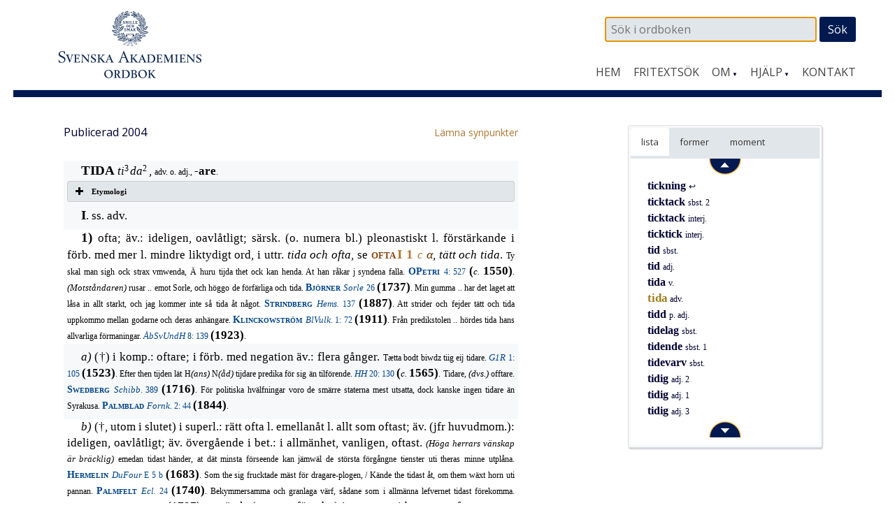

--- FILE ---
content_type: text/html; charset=UTF-8
request_url: https://www.saob.se/artikel/?unik=T_0915-0193.5l14
body_size: 12104
content:

<!DOCTYPE html>
<!--[if IE 7]>
<html class="ie ie7" lang="sv-SE">
<![endif]-->
<!--[if IE 8]>
<html class="ie ie8" lang="sv-SE">
<![endif]-->
<!--[if !(IE 7) & !(IE 8)]><!-->
<html lang="sv-SE">
<!--<![endif]-->
<head>
<meta charset="UTF-8" />
<meta name="viewport" content="width=device-width, initial-scale=1">
<link rel="profile" href="http://gmpg.org/xfn/11" />
<!-- title =  -->

<title>tida | SAOB</title>
<link rel='dns-prefetch' href='//fonts.googleapis.com' />
<link rel='stylesheet' id='modal-css'  href='https://www.saob.se/source/modal.css' type='text/css' media='all' />
<link rel='stylesheet' id='sbi_styles-css'  href='https://www.saob.se/wp-content/plugins/instagram-feed/css/sbi-styles.min.css?ver=6.6.1' type='text/css' media='all' />
<link rel='stylesheet' id='parent-style-css'  href='https://www.saob.se/wp-content/themes/spacious-pro/style.css?ver=4.9.8' type='text/css' media='all' />
<link rel='stylesheet' id='spacious_style-css'  href='https://www.saob.se/wp-content/themes/ordbok/style.css?ver=4.9.8' type='text/css' media='all' />
<link rel='stylesheet' id='spacious-genericons-css'  href='https://www.saob.se/wp-content/themes/spacious-pro/genericons/genericons.css?ver=3.3.1' type='text/css' media='all' />
<link rel='stylesheet' id='spacious_googlefonts-css'  href='//fonts.googleapis.com/css?family=Open+Sans&#038;ver=4.9.8' type='text/css' media='all' />
<link rel='stylesheet' id='tablepress-default-css'  href='https://www.saob.se/wp-content/plugins/tablepress/css/default.min.css?ver=1.8' type='text/css' media='all' />
<script type='text/javascript' src='https://www.saob.se/wp-includes/js/jquery/jquery.js?ver=1.12.4'></script>
<script type='text/javascript' src='https://www.saob.se/wp-includes/js/jquery/jquery-migrate.min.js?ver=1.4.1'></script>
<script type='text/javascript' src='https://www.saob.se/source/jquery.modal.min.js'></script>
<script type='text/javascript' src='https://www.saob.se/wp-content/themes/spacious-pro/js/spacious-custom.js?ver=4.9.8'></script>
<link rel='https://api.w.org/' href='https://www.saob.se/wp-json/' />
<link rel="EditURI" type="application/rsd+xml" title="RSD" href="https://www.saob.se/xmlrpc.php?rsd" />
<meta name="generator" content="WordPress 4.9.8" />
<link rel="alternate" type="application/json+oembed" href="https://www.saob.se/wp-json/oembed/1.0/embed?url=https%3A%2F%2Fwww.saob.se%2Fartikel%2F" />
<link rel="alternate" type="text/xml+oembed" href="https://www.saob.se/wp-json/oembed/1.0/embed?url=https%3A%2F%2Fwww.saob.se%2Fartikel%2F&#038;format=xml" />
<link rel="shortcut icon" href="https://www.saob.se/wp-content/uploads/2015/09/favicon.ico" type="image/x-icon" />		<style type="text/css"> blockquote { border-left: 3px solid #001a50; }
			.spacious-button, input[type="reset"], input[type="button"], input[type="submit"], button { background-color: #001a50; }
			.previous a:hover, .next a:hover { 	color: #001a50; }
			a { color: #001a50; }
			#site-title a:hover { color: #001a50; }
			.main-navigation ul li.current_page_item a, .main-navigation ul li:hover > a { color: #001a50; }
			.main-navigation ul li ul { border-top: 1px solid #001a50; }
			.main-navigation ul li ul li a:hover, .main-navigation ul li ul li:hover > a, .main-navigation ul li.current-menu-item ul li a:hover { color: #001a50; }
			.site-header .menu-toggle:hover { background: #001a50; }
			.main-small-navigation li:hover { background: #001a50; }
			.main-small-navigation ul > .current_page_item, .main-small-navigation ul > .current-menu-item { background: #001a50; }
			.main-navigation a:hover, .main-navigation ul li.current-menu-item a, .main-navigation ul li.current_page_ancestor a, .main-navigation ul li.current-menu-ancestor a, .main-navigation ul li.current_page_item a, .main-navigation ul li:hover > a  { color: #001a50; }
			.small-menu a:hover, .small-menu ul li.current-menu-item a, .small-menu ul li.current_page_ancestor a, .small-menu ul li.current-menu-ancestor a, .small-menu ul li.current_page_item a, .small-menu ul li:hover > a { color: #001a50; }
			#featured-slider .slider-read-more-button { background-color: #001a50; }
			#controllers a:hover, #controllers a.active { background-color: #001a50; color: #001a50; }
			.breadcrumb a:hover { color: #001a50; }
			.tg-one-half .widget-title a:hover, .tg-one-third .widget-title a:hover, .tg-one-fourth .widget-title a:hover { color: #001a50; }
			.pagination span { background-color: #001a50; }
			.pagination a span:hover { color: #001a50; border-color: #001a50; }
			.widget_testimonial .testimonial-post { border-color: #001a50 #EAEAEA #EAEAEA #EAEAEA; }
			.call-to-action-content-wrapper { border-color: #EAEAEA #EAEAEA #EAEAEA #001a50; }
			.call-to-action-button { background-color: #001a50; }
			#content .comments-area a.comment-permalink:hover { color: #001a50; }
			.comments-area .comment-author-link a:hover { color: #001a50; }
			.comments-area .comment-author-link span { background-color: #001a50; }
			.comment .comment-reply-link:hover { color: #001a50; }
			.nav-previous a:hover, .nav-next a:hover { color: #001a50; }
			#wp-calendar #today { color: #001a50; }
			.widget-title span { border-bottom: 2px solid #001a50; }
			.footer-widgets-area a:hover { color: #001a50 !important; }
			.footer-socket-wrapper .copyright a:hover { color: #001a50; }
			a#back-top:before { background-color: #001a50; }
			.read-more, .more-link { color: #001a50; }
			.post .entry-title a:hover, .page .entry-title a:hover { color: #001a50; }
			.entry-meta .read-more-link { background-color: #001a50; }
			.entry-meta a:hover, .type-page .entry-meta a:hover { color: #001a50; }
			.single #content .tags a:hover { color: #001a50; }
			.widget_testimonial .testimonial-icon:before { color: #001a50; }
			a#scroll-up { background-color: #001a50; }
			#search-form span { background-color: #001a50; }
			.widget_featured_posts .tg-one-half .entry-title a:hover { color: #001a50; }
			.woocommerce a.button, .woocommerce button.button, .woocommerce input.button, .woocommerce #respond input#submit, .woocommerce #content input.button, .woocommerce-page a.button, .woocommerce-page button.button, .woocommerce-page input.button, .woocommerce-page #respond input#submit, .woocommerce-page #content input.button { background-color: #001a50; }
			.woocommerce a.button:hover,.woocommerce button.button:hover,.woocommerce input.button:hover,.woocommerce #respond input#submit:hover,.woocommerce #content input.button:hover,.woocommerce-page a.button:hover,.woocommerce-page button.button:hover,.woocommerce-page input.button:hover,.woocommerce-page #respond input#submit:hover,.woocommerce-page #content input.button:hover { background-color: #001a50; }
			#content .wp-pagenavi .current, #content .wp-pagenavi a:hover { background-color: #001a50; } #site-title a { font-family: "Open Sans"; } #site-description { font-family: "Open Sans"; } .main-navigation li, .small-menu li { font-family: "Open Sans"; } h1, h2, h3, h4, h5, h6 { font-family: "Open Sans"; } body, button, input, select, textarea, p, .entry-meta, .read-more, .more-link, .widget_testimonial .testimonial-author, #featured-slider .slider-read-more-button { font-family: "Open Sans"; } .main-navigation ul li ul li a, .main-navigation ul li ul li a, .main-navigation ul li.current-menu-item ul li a, .main-navigation ul li ul li.current-menu-item a, .main-navigation ul li.current_page_ancestor ul li a, .main-navigation ul li.current-menu-ancestor ul li a, .main-navigation ul li.current_page_item ul li a { font-size: 14px; } #header-meta { background-color: #ffffff; } .entry-meta a, .type-page .entry-meta a { color: #999999; } .footer-widgets-wrapper { background-color: #ffffff; } .footer-socket-wrapper .copyright, .footer-socket-wrapper .copyright a { color: #ffffff; } #colophon .small-menu a { color: #e0e0e0; } .footer-socket-wrapper { background-color: #001a50; }</style>
				<style type="text/css">#colophon .small-menu a {
    color: #FFFFFF;
}
.home .more-link {
    color: rgb(174,120,52);
    font-size: 16px;
    /* font-weight: 700; */
}
/* Rubriker i högerpanelen */
.widget-title span {
    border: none;
}
/* Länkar på vanliga sidor. */
.page #primary a {
    color: rgb(174,120,52);
    /* font-weight: 700; */
}
#primary table a small {
/*    color: rgb(174,120,52); */
    font-size: 14px;
    font-weight: 400;
}
.page #primary a:hover {
    text-decoration: underline;
}
.footer-socket-wrapper .copyright a:hover {
    color: #e1e1e1;
}</style>
			<style type="text/css">
			#site-title a {
			color: #333366;
		}
		#site-description {
			color: #333366;
		}
		</style>
	<style type="text/css" id="custom-background-css">
body.custom-background { background-color: #ffffff; }
</style>
<meta name="keywords" content="tida,SAOB" />
<meta name="description" content="tida - SAOB" />
<link href="https://www.saob.se/wp-content/themes/ordbok/cust-meny.css" rel="stylesheet" type="text/css" />
		<style type="text/css" id="wp-custom-css">
			.rawcontent > div.secd {
	padding-left: 12px;
  border-left: 10px solid;
	/*border-color: #e0e0eb;*/
	border-color: #e0e0f0;
}
.hanv .LitenRubrik,
.hanv .Formstil {
	color: saddlebrown;
}
/* Formulär, ge enkel style. */
.wpforms-container {
	border: #e0e0e0 solid 2px;
	margin-top: 20px;
	/*background: #DBDAD5;*/
	font-weight: 400;
}
@media screen and (min-width: 400px) {
	.wpforms-container {
		padding: 20px 10px 50px 10px;
	}
}
.wpforms-container .wpforms-field-label {
    font-weight: 400 !important;
}
.wpforms-field input, .wpforms-field textarea {
	border: darkslategray solid 1px;
}
.wpforms-submit {
    color: white;
    background-color: #001A50;
    border: 1px solid #001a50;
    width: 100px;
		padding: 4px;
}
.wpforms-container .wpforms-required-label {
    color: #402010 !important;
}		</style>
	
<!-- Matomo -->
<script type="text/javascript">
 var _paq = window._paq = window._paq || [];
 /* tracker methods like "setCustomDimension" should be called before "trackPageView" */
 _paq.push(['trackPageView']);
 _paq.push(['enableLinkTracking']);
 (function() {
 var u="//statistik.svenskaakademien.se/";
 _paq.push(['setTrackerUrl', u+'matomo.php']);
 _paq.push(['setSiteId', '1']);
 var d=document, g=d.createElement('script'), s=d.getElementsByTagName('script')[0];
 g.type='text/javascript'; g.async=true; g.src=u+'matomo.js'; s.parentNode.insertBefore(g,s);
 })();
</script>
<!-- End Matomo Code -->

</head>

<body class="page-template page-template-page-templates page-template-contact page-template-page-templatescontact-php page page-id-10 custom-background ">
<div id="page" class="hfeed site">
		<header id="masthead" class="site-header clearfix">

					<div id="header-meta" class="clearfix">
				<div class="inner-wrap">
										<nav class="small-menu" class="clearfix">
							    			</nav>
				</div>
			</div>
				
		
		<div id="header-text-nav-container">
			<div class="inner-wrap">
				
				<div id="header-text-nav-wrap" class="clearfix">
					<div id="header-left-section">
													<div id="header-logo-image">
								<a href="https://www.saob.se/" title="SAOB" rel="home"><img src="https://www.saob.se/wp-content/uploads/2017/01/svord7.png" alt="SAOB" width="258" height="100"></a>
							</div><!-- #header-logo-image -->
											</div><!-- #header-left-section -->
					<div id="header-right-section">
														
						<div id="header-right-sidebar" class="clearfix">
						<aside id="search-2" class="widget widget_search"><form action="https://www.saob.se/artikel/" role="search" method="get" id="seekform" class="seekform" name="ssearch">
    <div class="seekbox">
      <input type="text" value="" name="seek" id="seeker" placeholder=" Sök i ordboken"/>
      <input type="submit" id="seeksubmit" value="Sök" />
      <input type="hidden" name="pz" value="1">
    </div>
</form><!-- .searchform --></aside>		
						</div>
												<nav id="site-navigation" class="main-navigation" role="navigation">
							<h1 class="menu-toggle">Meny</h1>
							<div class="menu-huvudmeny-container"><ul id="menu-huvudmeny" class="menu"><li id="menu-item-152" class="menu-item menu-item-type-post_type menu-item-object-page menu-item-home menu-item-152"><a href="https://www.saob.se/">Hem</a></li>
<li id="menu-item-145" class="menu-item menu-item-type-post_type menu-item-object-page menu-item-145"><a href="https://www.saob.se/fritextsok/">Fritextsök</a></li>
<li id="menu-item-217" class="menu-item menu-item-type-custom menu-item-object-custom menu-item-has-children menu-item-217"><a href="#">Om</a>
<ul class="sub-menu">
	<li id="menu-item-139" class="menu-item menu-item-type-post_type menu-item-object-page menu-item-139"><a href="https://www.saob.se/om/">Om ordboken</a></li>
	<li id="menu-item-140" class="menu-item menu-item-type-post_type menu-item-object-page menu-item-140"><a href="https://www.saob.se/om/redaktionen/">Redaktionen</a></li>
	<li id="menu-item-257" class="menu-item menu-item-type-post_type menu-item-object-page menu-item-257"><a href="https://www.saob.se/om/om-webbplatsen/">Om webbplatsen</a></li>
	<li id="menu-item-142" class="menu-item menu-item-type-post_type menu-item-object-page menu-item-142"><a href="https://www.saob.se/om/historik/">Historik</a></li>
	<li id="menu-item-151" class="menu-item menu-item-type-post_type menu-item-object-page menu-item-151"><a href="https://www.saob.se/om/saob-ar-inte-saol/">SAOB är inte SAOL</a></li>
	<li id="menu-item-1249" class="menu-item menu-item-type-custom menu-item-object-custom menu-item-1249"><a target="_blank" href="https://saob.bokorder.se/sv-SE/Shop/Buyall">Köp SAOB</a></li>
</ul>
</li>
<li id="menu-item-218" class="menu-item menu-item-type-custom menu-item-object-custom menu-item-has-children menu-item-218"><a href="#">Hjälp</a>
<ul class="sub-menu">
	<li id="menu-item-148" class="menu-item menu-item-type-post_type menu-item-object-page menu-item-148"><a href="https://www.saob.se/hjalp/uppbyggnad/">Att läsa ordboken</a></li>
	<li id="menu-item-1351" class="menu-item menu-item-type-post_type menu-item-object-page menu-item-1351"><a href="https://www.saob.se/hjalp/uttal/">Uttal</a></li>
	<li id="menu-item-146" class="menu-item menu-item-type-post_type menu-item-object-page menu-item-146"><a href="https://www.saob.se/hjalp/">Sökhjälp</a></li>
	<li id="menu-item-149" class="menu-item menu-item-type-post_type menu-item-object-page menu-item-149"><a href="https://www.saob.se/hjalp/faq/">Vanliga frågor</a></li>
	<li id="menu-item-1107" class="menu-item menu-item-type-post_type menu-item-object-page menu-item-1107"><a href="https://www.saob.se/hjalp/forkortning/">Förkortningar</a></li>
	<li id="menu-item-1477" class="menu-item menu-item-type-post_type menu-item-object-page menu-item-1477"><a href="https://www.saob.se/hjalp/kallforteckningen-som-pdf/">Källförteckning</a></li>
</ul>
</li>
<li id="menu-item-173" class="menu-item menu-item-type-post_type menu-item-object-page menu-item-173"><a href="https://www.saob.se/kontakt/">Kontakt</a></li>
</ul></div>						</nav>					
			    	</div><!-- #header-right-section --> 
			    	
			   </div><!-- #header-text-nav-wrap -->
			</div><!-- .inner-wrap -->
		</div><!-- #header-text-nav-container -->

		
			</header>
			<div id="main" class="clearfix">
		<div class="inner-wrap">
		
	<div id="primary">
		<div id="content" class="clearfix">
			
				
<article id="post-10" class="post-10 page type-page status-publish hentry">
		<div class="entry-content clearfix">
		<table style="width: 100%; border: 0px none;"><tr><td style="border: 0px none; padding-left: 0px;"><small>Publicerad 2004</small>
</td><td style="border: 0px none; text-align: right; padding-right: 0px;"> &nbsp; <a target="_blank" style="text-align: right;" href="/synpunkter/?bug=tida adv.&amp;unik=T_0915-0193.5l14&amp;spalt=T1055"><small>L&auml;mna synpunkter</small></a></td></tr></table>
<div class="rawcontent">
<div class="jamn">
<span class="StorRubrik indent">TIDA </span><span class="StorKursiv">ti</span><span class="upphojd">3</span><span class="StorKursiv">da</span><span class="upphojd">2</span><span class="StorAntikva">, </span><span class="LitenAntikva">adv. o. adj., </span><span class="Formstil">-are</span><span class="LitenAntikva">.</span></div>
<div class="su-accordion">
<div class="su-spoiler su-spoiler-style-fancy su-spoiler-icon-plus su-spoiler-closed">
<div class="su-spoiler-title">
<span class="su-spoiler-icon"> </span>Etymologi</div>
<div class="su-spoiler-content su-clearfix">
<div>
<span class="StorAntikva">[</span><span class="LitenAntikva">fsv. </span><span class="LitenKursiv">tidha</span><span class="LitenAntikva">, adv., ofta, sv. dial. </span><span class="LitenKursiv">tida</span><span class="LitenAntikva">; till </span><a class="hanv" href="/artikel/?unik=T_0915-0191.iz2k" title="TID, adj."><span class="LitenRubrik">TID</span><span class="StorAntikva">, </span><span class="LitenAntikva">adj.</span></a><span class="StorAntikva">]</span></div>
</div>
</div>
</div>
<div class="jamn">
<span class="StorRubrik indent" id="M_T915_165664">I</span><span class="StorAntikva">. ss. adv.</span></div>
<div class="udda">
<span class="StorRubrik indent" id="M_T915_165672">1) </span><span class="StorAntikva">ofta; äv.: ideligen, oavlåtligt; särsk. (o. numera bl.) pleonastiskt l. förstärkande i förb. med mer l. mindre liktydigt ord, i uttr. </span><span class="StorKursiv">tida och ofta</span><span class="StorAntikva">, se </span><a class="hanv" href="/artikel/?unik=O_0283-0075.K3N3#M_O283_61434" title="OFTA I 1 c α"><span class="LitenRubrik">OFTA </span><span class="StorRubrik">I 1 </span><span class="StorKursiv">c </span><span class="StorGrekiska">&#x3b1;</span></a><span class="StorAntikva">, </span><span class="StorKursiv">tätt och tida</span><span class="StorAntikva">. </span><span class="LitenAntikva">Ty skal man sigh ock strax vmwenda, Ä huru tijda thet ock kan henda. At han råkar j syndena falla. </span><a class="slink" href="/source/mr.php?id=12669" rel="modal:open" title="Petri — Samlade skrifter. Under red. af Bengt Hesselman. 1–4."><span class="Forfattarstil">OPetri </span><span class="LitenAntikva">4: 527</span></a><span class="LitenAntikva"> </span><span class="Formstil">(</span><span class="LitenKursiv">c. </span><span class="Formstil">1550)</span><span class="LitenAntikva">. </span><span class="LitenKursiv">(Motståndaren) </span><span class="LitenAntikva">rusar .. emot Sorle, och höggo de förfärliga och tida. </span><a class="slink" href="/source/mr.php?id=20469" rel="modal:open" title="Björner — Sagan af Sorle den Starka. (Nordiska kämpa dater 10.)"><span class="Forfattarstil">Björner </span><span class="LitenKursiv">Sorle </span><span class="LitenAntikva">26</span></a><span class="LitenAntikva"> </span><span class="Formstil">(1737)</span><span class="LitenAntikva">. Min gumma .. har det laget att låsa in allt starkt, och jag kommer inte så tida åt något. </span><a class="slink" href="/source/mr.php?id=8471" rel="modal:open" title="Strindberg — Hemsöborna."><span class="Forfattarstil">Strindberg </span><span class="LitenKursiv">Hems. </span><span class="LitenAntikva">137</span></a><span class="LitenAntikva"> </span><span class="Formstil">(1887)</span><span class="LitenAntikva">. Att strider och fejder tätt och tida uppkommo mellan godarne och deras anhängare. </span><a class="slink" href="/source/mr.php?id=12023" rel="modal:open" title="Klinckowström — Bland vulkaner och fågelberg. Reseminnen från Island oc..."><span class="Forfattarstil">Klinckowström </span><span class="LitenKursiv">BlVulk</span><span class="LitenAntikva">. 1: 72</span></a><span class="LitenAntikva"> </span><span class="Formstil">(1911)</span><span class="LitenAntikva">. Från predikstolen .. hördes tida hans allvarliga förmaningar. </span><a class="slink" href="/source/mr.php?id=14032" rel="modal:open" title="Årsböcker i svensk undervisningshistoria. 1 ff."><span class="LitenKursiv">ÅbSvUndH </span><span class="LitenAntikva">8: 139</span></a><span class="LitenAntikva"> </span><span class="Formstil">(1923)</span><span class="LitenAntikva">.</span></div>
<div class="jamn">
<span class="StorKursiv indent" id="M_T915_165936">a) </span><span class="StorAntikva">(&#x2020;) i komp.: oftare; i förb. med negation äv.: flera gånger. </span><span class="LitenAntikva">T&#xe6;tta bodt biwdz tiig eij tidare. </span><a class="slink" href="/source/mr.php?id=6380" rel="modal:open" title="Konung Gustaf den förstes registratur. Utg. af Riksarki..."><span class="LitenKursiv">G1R </span><span class="LitenAntikva">1: 105</span></a><span class="LitenAntikva"> </span><span class="Formstil">(1523)</span><span class="LitenAntikva">. Efter then tijden lät H</span><span class="LitenKursiv">(ans) </span><span class="LitenAntikva">N</span><span class="LitenKursiv">(åd) </span><span class="LitenAntikva">tijdare predika för sig än tilförende. </span><a class="slink" href="/source/mr.php?id=6379" rel="modal:open" title="Historiska handlingar till trycket befordrade af kongl...."><span class="LitenKursiv">HH </span><span class="LitenAntikva">20: 130</span></a><span class="LitenAntikva"> </span><span class="Formstil">(</span><span class="LitenKursiv">c. </span><span class="Formstil">1565)</span><span class="LitenAntikva">. Tidare, </span><span class="LitenKursiv">(dvs.) </span><span class="LitenAntikva">offtare. </span><a class="slink" href="/source/mr.php?id=1975" rel="modal:open" title="Swedberg — Schibboleth. Swenska språketz rycht och richtighet."><span class="Forfattarstil">Swedberg </span><span class="LitenKursiv">Schibb</span><span class="LitenAntikva">. 389</span></a><span class="LitenAntikva"> </span><span class="Formstil">(1716)</span><span class="LitenAntikva">. För politiska hvälfningar voro de smärre staterna mest utsatta, dock kanske ingen tidare än Syrakusa. </span><a class="slink" href="/source/mr.php?id=5342" rel="modal:open" title="Palmblad — Grekisk fornkunskap."><span class="Forfattarstil">Palmblad </span><span class="LitenKursiv">Fornk</span><span class="LitenAntikva">. 2: 44</span></a><span class="LitenAntikva"> </span><span class="Formstil">(1844)</span><span class="LitenAntikva">.</span></div>
<div class="udda">
<span class="StorKursiv indent" id="M_T915_166078">b) </span><span class="StorAntikva">(&#x2020;, utom i slutet) i superl.: rätt ofta l. emellanåt l. allt som oftast; äv. (jfr huvudmom.): ideligen, oavlåtligt; äv. övergående i bet.: i allmänhet, vanligen, oftast. </span><span class="LitenKursiv">(Höga herrars vänskap är bräcklig) </span><span class="LitenAntikva">emedan tidast händer, at dät minsta förseende kan jämwäl de största förgångne tienster uti theras minne utplåna. </span><a class="slink" href="/source/mr.php?id=1741" rel="modal:open" title="Hermelin — du Four, S, Sede-bok, eller kort begrep, at underwisa u..."><span class="Forfattarstil">Hermelin </span><span class="LitenKursiv">DuFour </span><span class="LitenAntikva">E 5 b</span></a><span class="LitenAntikva"> </span><span class="Formstil">(1683)</span><span class="LitenAntikva">. Som the sig frucktade mäst för dragare-plogen, / Kände the tidast åt, om them wäxt horn uti pannan. </span><a class="slink" href="/source/mr.php?id=2260" rel="modal:open" title="Palmfelt — P. Virgilii Maronis Ecloger eller Herde-qwäden, öfwersa..."><span class="Forfattarstil">Palmfelt </span><span class="LitenKursiv">Ecl. </span><span class="LitenAntikva">24</span></a><span class="LitenAntikva"> </span><span class="Formstil">(1740)</span><span class="LitenAntikva">. Bekymmersamma och granlaga värf, sådane som i allmänna lefvernet tidast förekomma. </span><a class="slink" href="/source/mr.php?id=2935" rel="modal:open" title="Liljestråle — Fidei-commiss til min son Ingemund."><span class="Forfattarstil">Liljestråle </span><span class="LitenKursiv">Fid</span><span class="LitenAntikva">. Föret. 3</span></a><span class="LitenAntikva"> </span><span class="Formstil">(1797)</span><span class="LitenAntikva">. </span><span class="StorAntikva" id="M_T915_166270">&#x2014; särsk. (numera föga br.) i uttr. </span><span class="StorKursiv">som tidast</span><span class="StorAntikva">, som oftast. </span><a class="slink" href="/source/mr.php?id=3615" rel="modal:open" title="Petri — Postilla. 1. Postilla öffuer winterdelen, thet är, öffu..."><span class="Forfattarstil">LPetri </span><span class="LitenKursiv">1Post</span><span class="LitenAntikva">. F 7 b</span></a><span class="LitenAntikva"> </span><span class="Formstil">(1555)</span><span class="LitenAntikva">. Folkets gamla sånger yppa som tidast sådant, som fränder welat hafwa doldt. </span><a class="slink" href="/source/mr.php?id=5084" rel="modal:open" title="Afzelius — Svenska folkets sago-häfder, eller Fäderneslandets hist..."><span class="Forfattarstil">Afzelius </span><span class="LitenKursiv">Sag. </span><span class="LitenAntikva">4: 30</span></a><span class="LitenAntikva"> </span><span class="Formstil">(1842)</span><span class="LitenAntikva">. </span><span class="StorAntikva">jfr </span><a class="slink" href="/source/mr.php?id=7262" rel="modal:open" title="Ordlista över svenska språket utg. af Svenska akademien..."><span class="LitenKursiv">SAOL</span></a><span class="LitenKursiv"> </span><span class="Formstil">(1986</span><span class="LitenAntikva">; </span><span class="LitenKursiv">angivet ss. &#x201d;åld.&#x201d;</span><span class="Formstil">)</span><span class="LitenAntikva">.</span></div>
<div class="jamn">
<span class="StorRubrik indent" id="M_T915_166357">2) </span><span class="StorAntikva">(numera mindre br.) tidigt; i superl. förr äv.: mycket tidigt; förr äv. närmande sig l. övergående i bet.: i (god l. rätt) tid. </span><a class="slink" href="/source/mr.php?id=8506" rel="modal:open" title="Svenska riksdagsakter jämte andra handlingar som höra t..."><span class="LitenKursiv">RA </span><span class="LitenAntikva">II. 2: 315</span></a><span class="LitenAntikva"> </span><span class="Formstil">(1617)</span><span class="LitenAntikva">. Faller någon af wåre Hof-tienare ut i Siukdom .. skal Wår Hof-Qwartermästare .. om sådane the ringares herberge .. Skyndesamt och tidast en rätt åhoga draga. </span><a class="slink" href="/source/mr.php?id=1911" rel="modal:open" title="Schmedeman — Kongl. stadgar, förordningar bref och resolutioner, ifr..."><span class="Forfattarstil">Schmedeman </span><span class="LitenKursiv">Just. </span><span class="LitenAntikva">1174</span></a><span class="LitenAntikva"> </span><span class="Formstil">(1687)</span><span class="LitenAntikva">. Han giorde stora ting, och alt blef tijda färdigt. </span><a class="slink" href="/source/mr.php?id=1944" rel="modal:open" title="Spegel — Konung Salomons wijshet och herlighet."><span class="Forfattarstil">Spegel </span><span class="LitenKursiv">SalWijsh</span><span class="LitenAntikva">. 26</span></a><span class="LitenAntikva"> </span><span class="Formstil">(1711)</span><span class="LitenAntikva">. Af alt wårsäde, kunna ärter, lins och hafra utsås tidast. </span><a class="slink" href="/source/mr.php?id=2959" rel="modal:open" title="Gadd — Försök til en systematisk inledning i swenska landt-skö..."><span class="Forfattarstil">Gadd </span><span class="LitenKursiv">Landtsk</span><span class="LitenAntikva">. 3: 290</span></a><span class="LitenAntikva"> </span><span class="Formstil">(1777)</span><span class="LitenAntikva">. I morgon tida / Börjas kampen för er frihet! </span><a class="slink" href="/source/mr.php?id=8406" rel="modal:open" title="Elmblad — Samlade dikter."><span class="Forfattarstil">Elmblad </span><span class="LitenKursiv">SDikt. </span><span class="LitenAntikva">201</span></a><span class="LitenAntikva"> </span><span class="Formstil">(1887)</span><span class="LitenAntikva">. En lappman .. ut på långfärd drog / åt söder, om våren tida. </span><a class="slink" href="/source/mr.php?id=17096" rel="modal:open" title="Mörne — Över havet brann Mars."><span class="Forfattarstil">Mörne </span><span class="LitenKursiv">ÖHavMars </span><span class="LitenAntikva">70</span></a><span class="LitenAntikva"> </span><span class="Formstil">(1939)</span><span class="LitenAntikva">. Spåren </span><span class="LitenKursiv">(i snön) </span><span class="LitenAntikva">gick i sicksack av sömndruckna barn / som lagat sig till skolan så tida. </span><a class="slink" href="/source/mr.php?id=19664" rel="modal:open" title="Henrikson — Bit för bit. Vers."><span class="Forfattarstil">Henrikson </span><span class="LitenKursiv">Bit </span><span class="LitenAntikva">92</span></a><span class="LitenAntikva"> </span><span class="Formstil">(1970)</span><span class="LitenAntikva">. </span><span class="StorAntikva" id="M_T915_166642">&#x2014; särsk. i förb. (o. samordnat) med </span><span class="StorKursiv">särla </span><span class="StorAntikva">l. </span><span class="StorKursiv">sent</span><span class="StorAntikva">, i sht ss. beteckning för att ngt görs l. sker ofta l. jämt o. ständigt, från morgon till kväll; jfr </span><span class="LitenRubrik">TITT </span><span class="StorRubrik">2</span><span class="StorAntikva">. </span><a class="slink" href="/source/mr.php?id=1941" rel="modal:open" title="Swedberg — Gudz barnas heliga sabbatsro; vti christeliga prediknin..."><span class="Forfattarstil">Swedberg </span><span class="LitenKursiv">SabbRo </span><span class="LitenAntikva">521</span></a><span class="LitenAntikva"> </span><span class="Formstil">(1688</span><span class="LitenAntikva">, </span><span class="Formstil">1710)</span><span class="LitenAntikva">. Tacka Herren i himmelen sent och tida af trogna hiertan. </span><a class="slink" href="/source/mr.php?id=16252" rel="modal:open" title="Kulturbilder från 1700-talets Västergötland. Av Carl-Ma..."><span class="LitenKursiv">KulturbVg. </span><span class="LitenAntikva">3: 191</span></a><span class="LitenAntikva"> </span><span class="Formstil">(1766)</span><span class="LitenAntikva">. I hvar timma / Från tida och till särla. </span><a class="slink" href="/source/mr.php?id=7622" rel="modal:open" title="Bååth — Dikter."><span class="Forfattarstil">Bååth </span><span class="LitenKursiv">Dikt</span><span class="LitenAntikva">. 108</span></a><span class="LitenAntikva"> </span><span class="Formstil">(1879)</span><span class="LitenAntikva">. När hjertats små sorger genera / Ens tillvaro tida och sent, / .. Man bryr sig om platt ingenting. </span><a class="slink" href="/source/mr.php?id=8108" rel="modal:open" title="Hedenstierna — Kaleidoskop."><span class="Forfattarstil">Hedenstierna </span><span class="LitenKursiv">Kaleid. </span><span class="LitenAntikva">153</span></a><span class="LitenAntikva"> </span><span class="Formstil">(1884)</span><span class="LitenAntikva">. </span><a class="slink" href="/source/mr.php?id=11934" rel="modal:open" title="Arosiana. Från Arosdjäknarnas stad. Plock ur Arosbröder..."><span class="LitenKursiv">Arosiana </span><span class="LitenAntikva">6: 230</span></a><span class="LitenAntikva"> </span><span class="Formstil">(1944)</span><span class="LitenAntikva">. </span><span class="StorAntikva">jfr </span><a class="slink" href="/source/mr.php?id=7262" rel="modal:open" title="Ordlista över svenska språket utg. af Svenska akademien..."><span class="LitenKursiv">SAOL</span></a><span class="LitenKursiv"> </span><span class="Formstil">(1986)</span><span class="LitenAntikva">.</span></div>
<div class="udda">
<span class="StorRubrik indent" id="M_T915_166840">II</span><span class="StorAntikva">. ss. adj.</span></div>
<div class="jamn">
<span class="StorRubrik indent" id="M_T915_166847">1) </span><span class="StorAntikva">(&#x2020;) ofta förekommande; upprepad l. idelig l. ständig; äv.: talrik; i komp.: som förekommer oftare l. i tätare följd. </span><a class="slink" href="/source/mr.php?id=4550" rel="modal:open" title="Petri — Then svenska chrönikan. (Scriptores rerum svecicarum me..."><span class="Forfattarstil">LPetri </span><span class="LitenKursiv">Kr. </span><span class="LitenAntikva">121</span></a><span class="LitenAntikva"> </span><span class="Formstil">(1559)</span><span class="LitenAntikva">. Haff icke tijdha omgenge medh een songersko. </span><a class="slink" href="/source/mr.php?id=1118" rel="modal:open" title="Petri — Jesu Sirach sons book. Övers."><span class="Forfattarstil">LPetri </span><span class="LitenKursiv">Sir. </span><span class="LitenAntikva">9: 4</span></a><span class="LitenAntikva"> </span><span class="Formstil">(1561)</span><span class="LitenAntikva">. Tidare predikande i klosterkyrkian. </span><a class="slink" href="/source/mr.php?id=7588" rel="modal:open" title="Svenska riksrådets protokoll. 1 ff. (Handlingar rörande..."><span class="LitenKursiv">RP </span><span class="LitenAntikva">9: 120</span></a><span class="LitenAntikva"> </span><span class="Formstil">(1642)</span><span class="LitenAntikva">. Hennes tida och djupa suckar betogo henne nästan all röst. </span><a class="slink" href="/source/mr.php?id=2781" rel="modal:open" title="Ekelund — Fielding, H, Tom Jones eller Hitte-barnet. Övers. 1–4."><span class="Forfattarstil">Ekelund </span><span class="LitenKursiv">Fielding </span><span class="LitenAntikva">109</span></a><span class="LitenAntikva"> </span><span class="Formstil">(1765)</span><span class="LitenAntikva">. Bekommer icke gödseln, förmedelst tida och måtligt vatnande, tilräklig fuktighet? </span><a class="slink" href="/source/mr.php?id=3006" rel="modal:open" title="Samling af rön och afhandlingar, rörande landtbruket so..."><span class="LitenKursiv">SamlRönLandtbr. </span><span class="LitenAntikva">1: 23</span></a><span class="LitenAntikva"> </span><span class="Formstil">(1775)</span><span class="LitenAntikva">. De tida ombyten af Krig, Fred och Förbund. </span><a class="slink" href="/source/mr.php?id=3453" rel="modal:open" title="Bergklint — Sammandrag af wetenskaperne til swenska ungdomens tjens..."><span class="Forfattarstil">Bergklint </span><span class="LitenKursiv">Sam</span><span class="LitenAntikva">. 2: 38</span></a><span class="LitenAntikva"> </span><span class="Formstil">(1802)</span><span class="LitenAntikva">. </span><a class="slink" href="/source/mr.php?id=6015" rel="modal:open" title="Malmström — Sveriges politiska historia från k. Carl XII:s död till..."><span class="Forfattarstil">Malmström </span><span class="LitenKursiv">Hist. </span><span class="LitenAntikva">5: 230</span></a><span class="LitenAntikva"> </span><span class="Formstil">(1877)</span><span class="LitenAntikva">.</span></div>
<div class="udda">
<span class="StorRubrik indent" id="M_T915_167036">2) </span><span class="StorAntikva">(numera föga br.) tidig. </span><span class="LitenKursiv">(Kronan är) </span><span class="LitenAntikva">en swår börda och tyngd, hwilken .. skulle Ed</span><span class="LitenKursiv">(er) </span><span class="LitenAntikva">Kongl</span><span class="LitenKursiv">(ige) </span><span class="LitenAntikva">Maj</span><span class="LitenKursiv">(estä)</span><span class="LitenAntikva">t i de tida år tryckt hafwa </span><span class="LitenKursiv">(om hjälp saknats)</span><span class="LitenAntikva">. </span><a class="slink" href="/source/mr.php?id=2763" rel="modal:open" title="Handlingar til konung Carl XI:tes historia."><span class="LitenKursiv">HC11H </span><span class="LitenAntikva">5: 96</span></a><span class="LitenAntikva"> </span><span class="Formstil">(1672)</span><span class="LitenAntikva">. Then tida morgonstunden. </span><a class="slink" href="/source/mr.php?id=2012" rel="modal:open" title="Sahlstedt — Konung Davids, och med honom all christelig öfwerhets c..."><span class="Forfattarstil">Sahlstedt </span><span class="LitenKursiv">Hoffart</span><span class="LitenAntikva">. 132</span></a><span class="LitenAntikva"> </span><span class="Formstil">(1720)</span><span class="LitenAntikva">. Långlåstan, är .. icke af de tidaste grässlagen. </span><a class="slink" href="/source/mr.php?id=2959" rel="modal:open" title="Gadd — Försök til en systematisk inledning i swenska landt-skö..."><span class="Forfattarstil">Gadd </span><span class="LitenKursiv">Landtsk</span><span class="LitenAntikva">. 2: 388</span></a><span class="LitenAntikva"> </span><span class="Formstil">(1775)</span><span class="LitenAntikva">. Tida och sena afstickare åt ett visst håll måste ju .. komma. </span><a class="slink" href="/source/mr.php?id=11665" rel="modal:open" title="Gellerstedt — Ur gläntor och snår. Skisser."><span class="Forfattarstil">Gellerstedt </span><span class="LitenKursiv">Glänt. </span><span class="LitenAntikva">94</span></a><span class="LitenAntikva"> </span><span class="Formstil">(1909)</span><span class="LitenAntikva">. Då det nu visar sig, att 1344 års kalendarium bygger på ett tidare från omkr. 1280, måste </span><span class="LitenKursiv">(osv.)</span><span class="LitenAntikva">. </span><a class="slink" href="/source/mr.php?id=10324" rel="modal:open" title="Kyrkohistorisk årsskrift."><span class="LitenKursiv">KyrkohÅ </span><span class="Formstil">1939</span><span class="LitenAntikva">, s. 131.</span></a><span class="LitenAntikva"> </span><a class="slink" href="/source/mr.php?id=12867" rel="modal:open" title="Östergren — Nusvensk ordbok. 1–10."><span class="Forfattarstil">Östergren</span></a><span class="Forfattarstil"> </span><span class="Formstil">(1957)</span><span class="LitenAntikva">. </span><span class="StorAntikva" id="M_T915_167232">&#x2014; särsk. (&#x2020;) om död(sfall): som inträffar alltför tidigt, förtida. </span><span class="LitenAntikva">Såsom Gud alsmächtig .. behagat genom en tida död hädankalla M</span><span class="LitenKursiv">(in) </span><span class="LitenAntikva">H</span><span class="LitenKursiv">(erres) </span><span class="LitenAntikva">enda kiära Dotter </span><span class="LitenKursiv">(osv.)</span><span class="LitenAntikva">. </span><a class="slink" href="/source/mr.php?id=2114" rel="modal:open" title="Biurman — En kort doch tydelig Bref-Ställare."><span class="Forfattarstil">Biurman </span><span class="LitenKursiv">Brefst</span><span class="LitenAntikva">. 5</span></a><span class="LitenAntikva"> </span><span class="Formstil">(1729)</span><span class="LitenAntikva">. </span><a class="slink" href="/source/mr.php?id=14225" rel="modal:open" title="Bellman — Skrifter. Standardupplaga. Utg. av Bellmanssällskapet. ..."><span class="Forfattarstil">Bellman </span><span class="LitenKursiv">(BellmS) </span><span class="LitenAntikva">19: 237</span></a><span class="LitenAntikva"> </span><span class="Formstil">(1793)</span><span class="LitenAntikva">.</span></div>
<div class="jamn">
<span class="StorRubrik indent" id="M_T915_167309">3) </span><span class="StorAntikva">ss. senare led i ssgr: som tillhör l. har avseende på en viss, av förleden angiven tid l. period; jfr </span><a class="hanv" href="/artikel/?unik=F_1101-0040.bu2i#U_F1101_11958" title="FORDOM-TIDA"><span class="LitenRubrik">FORDOM-</span></a><span class="StorAntikva">, </span><a class="hanv" href="/artikel/?unik=S_01713-0339.3Qa6#U_S1713_180728" title="SEN-TIDA"><span class="LitenRubrik">SEN-TIDA</span></a><span class="LitenRubrik"> </span><span class="StorAntikva">m. fl.</span></div>
</div>


<p> &nbsp; </p>
<p><small>Spalt T 1055  band 34, 2004</small></p>


<div class="su-spoiler su-spoiler-style-fancy su-spoiler-icon-plus utesluten su-spoiler-closed"><div class="su-spoiler-title"><span class="su-spoiler-icon"></span>Webbansvarig</div><div class="su-spoiler-content su-clearfix" style="display:none">admin_saob@svenskaakademien.se</div></div>			</div>
	<footer class="entry-meta-bar clearfix">	        			
		<div class="entry-meta clearfix">
       			</div>
	</footer>
	</article>


			
		</div><!-- #content -->
	</div><!-- #primary -->
	
	
<div id="secondary">
			
		<!-- fixed widget --><aside id="text-11" class="widget widget_text">			<div class="textwidget"><div class="su-tabs su-tabs-style-default" data-active="1"><div class="su-tabs-nav"><span class=" noskroll" data-url="" data-target="blank"><span title='Intilliggande artiklar i alfabetisk ordning.'>lista</span> </span><span class=" skroll" data-url="" data-target="blank"><span title='Uppslagsformer inom denna artikel.'>former</span> </span><span class=" skroll" data-url="" data-target="blank"><span title='Uppslagsordets indelning i betydelser.'>moment</span></span></div><div class="su-tabs-panes"><div class="su-tabs-pane su-clearfix noskroll">
<div id="navi-div"><div class="navi-div navi-top"><a href="/artikel/?unik=T_0915-0185.7967.0252" class="navi-knapp" unik="T_0915-0185.7967.0252" dir="up"><img class="navi-span" src="/wp-content/themes/ordbok/images/up_arrow.png" alt="Upp" /></a></div> &nbsp; <span class="dotz">&nbsp;</span><a class="titlez" href="/artikel/?unik=T_0915-0185.7967.0252&amp;pz=5">tickning <span class="casez"> &#x21a9;</span></a><br>
 &nbsp; <span class="dotz">&nbsp;</span><a class="titlez" href="/artikel/?unik=T_0915-0187.24Mg&amp;pz=5">ticktack <span class="casez">sbst. 2</span></a><br>
 &nbsp; <span class="dotz">&nbsp;</span><a class="titlez" href="/artikel/?unik=T_0915-0186.D8SJ&amp;pz=5">ticktack <span class="casez">interj.</span></a><br>
 &nbsp; <span class="dotz">&nbsp;</span><a class="titlez" href="/artikel/?unik=T_0915-0188.QFdM&amp;pz=5">ticktick <span class="casez">interj.</span></a><br>
 &nbsp; <span class="dotz">&nbsp;</span><a class="titlez" href="/artikel/?unik=T_0915-0190.bpyN&amp;pz=5">tid <span class="casez">sbst.</span></a><br>
 &nbsp; <span class="dotz">&nbsp;</span><a class="titlez" href="/artikel/?unik=T_0915-0191.iz2k&amp;pz=5">tid <span class="casez">adj.</span></a><br>
 &nbsp; <span class="dotz">&nbsp;</span><a class="titlez" href="/artikel/?unik=T_0915-0192.o5iR&amp;pz=5">tida <span class="casez">v.</span></a><br>
 &nbsp; <span class="dotz">&nbsp;</span><span class='zelection'>tida</span> <span class="casez">adv.</span><br>
 &nbsp; <span class="dotz">&nbsp;</span><a class="titlez" href="/artikel/?unik=T_0915-0197.JIX8&amp;pz=5">tidd <span class="casez">p. adj.</span></a><br>
 &nbsp; <span class="dotz">&nbsp;</span><a class="titlez" href="/artikel/?unik=T_0915-0199.Y9ix&amp;pz=5">tidelag <span class="casez">sbst.</span></a><br>
 &nbsp; <span class="dotz">&nbsp;</span><a class="titlez" href="/artikel/?unik=T_0915-0201.3jfL&amp;pz=5">tidende <span class="casez">sbst. 1</span></a><br>
 &nbsp; <span class="dotz">&nbsp;</span><a class="titlez" href="/artikel/?unik=T_0915-0205.HklP&amp;pz=5">tidevarv <span class="casez">sbst.</span></a><br>
 &nbsp; <span class="dotz">&nbsp;</span><a class="titlez" href="/artikel/?unik=T_0915-0212.83P1&amp;pz=5">tidig <span class="casez">adj. 2</span></a><br>
 &nbsp; <span class="dotz">&nbsp;</span><a class="titlez" href="/artikel/?unik=T_0915-0211.smaB&amp;pz=5">tidig <span class="casez">adj. 1</span></a><br>
 &nbsp; <span class="dotz">&nbsp;</span><a class="titlez" href="/artikel/?unik=T_0915-0213.FyY3&amp;pz=5">tidig <span class="casez">adj. 3</span></a><br>
<div class="navi-div navi-bottom"><a href="/artikel/?unik=T_0915-0213.FyY3" class="navi-knapp" unik="T_0915-0213.FyY3" dir="dn"><img class="navi-span" src="/wp-content/themes/ordbok/images/down_arrow.png" alt="Ned" /></a></div></div></div>
<div class="su-tabs-pane su-clearfix skroll">
 &nbsp; <br />
 &nbsp; <span class="dotz">&nbsp;</span><a class="titlez" href="/artikel/?unik=T_0915-0193.5l14#U_T915_165622">tida</a><br>
</div>
<div class="su-tabs-pane su-clearfix skroll">
 &nbsp; <br />
<small> &nbsp; tida</small><br>
<a class="titlez" href="/artikel/?unik=T_0915-0193.5l14#M_T915_165664"> &nbsp; &nbsp; &nbsp; I</a><br>
<a class="titlez" href="/artikel/?unik=T_0915-0193.5l14#M_T915_165672"> &nbsp; &nbsp; &nbsp; &nbsp; &nbsp; 1</a><br>
<a class="titlez" href="/artikel/?unik=T_0915-0193.5l14#M_T915_165936"> &nbsp; &nbsp; &nbsp; &nbsp; &nbsp; &nbsp; &nbsp; a</a><br>
<a class="titlez" href="/artikel/?unik=T_0915-0193.5l14#M_T915_166078"> &nbsp; &nbsp; &nbsp; &nbsp; &nbsp; &nbsp; &nbsp; b</a><br>
<a class="titlez" href="/artikel/?unik=T_0915-0193.5l14#M_T915_166357"> &nbsp; &nbsp; &nbsp; &nbsp; &nbsp; 2</a><br>
<a class="titlez" href="/artikel/?unik=T_0915-0193.5l14#M_T915_166840"> &nbsp; &nbsp; &nbsp; II</a><br>
<a class="titlez" href="/artikel/?unik=T_0915-0193.5l14#M_T915_166847"> &nbsp; &nbsp; &nbsp; &nbsp; &nbsp; 1</a><br>
<a class="titlez" href="/artikel/?unik=T_0915-0193.5l14#M_T915_167036"> &nbsp; &nbsp; &nbsp; &nbsp; &nbsp; 2</a><br>
<a class="titlez" href="/artikel/?unik=T_0915-0193.5l14#M_T915_167309"> &nbsp; &nbsp; &nbsp; &nbsp; &nbsp; 3</a><br>
</div></div></div></div>
		</aside>	</div>	
	

		</div><!-- .inner-wrap -->
	</div><!-- #main -->	
			<footer id="colophon" class="clearfix">	
			
	
			<div class="footer-socket-wrapper clearfix">
				<div class="inner-wrap">
					<div class="footer-socket-area">
						<div class="copyright">© 2026 <a href="http://www.svenskaakademien.se/">Svenska Akademien</a></div>						<nav class="small-menu" class="clearfix">
							<div class="menu-fotmeny-container"><ul id="menu-fotmeny" class="menu"><li id="menu-item-283" class="menu-item menu-item-type-post_type menu-item-object-page menu-item-283"><a href="https://www.saob.se/kontakt/">Kontakt</a></li>
<li id="menu-item-272" class="menu-item menu-item-type-post_type menu-item-object-page menu-item-272"><a href="https://www.saob.se/cookies/">Om cookies</a></li>
<li id="menu-item-64" class="menu-item menu-item-type-post_type menu-item-object-page menu-item-64"><a href="https://www.saob.se/in-english/">In English</a></li>
</ul></div>		    			</nav>
					</div>
				</div>
			</div>			
		</footer>
		<a href="#masthead" id="scroll-up"></a>	
	</div><!-- #page -->
	<!-- Instagram Feed JS -->
<script type="text/javascript">
var sbiajaxurl = "https://www.saob.se/wp-admin/admin-ajax.php";
</script>
<link rel='stylesheet' id='font-awesome-css'  href='//netdna.bootstrapcdn.com/font-awesome/4.4.0/css/font-awesome.min.css?ver=4.4.0' type='text/css' media='all' />
<link rel='stylesheet' id='su-box-shortcodes-css'  href='https://www.saob.se/wp-content/plugins/shortcodes-ultimate/assets/css/box-shortcodes.css?ver=4.9.9' type='text/css' media='all' />
<script type='text/javascript' src='https://www.saob.se/wp-includes/js/jquery/ui/core.min.js?ver=1.11.4'></script>
<script type='text/javascript' src='https://www.saob.se/wp-includes/js/jquery/ui/widget.min.js?ver=1.11.4'></script>
<script type='text/javascript' src='https://www.saob.se/wp-includes/js/jquery/ui/position.min.js?ver=1.11.4'></script>
<script type='text/javascript' src='https://www.saob.se/wp-includes/js/jquery/ui/menu.min.js?ver=1.11.4'></script>
<script type='text/javascript' src='https://www.saob.se/wp-includes/js/wp-a11y.min.js?ver=4.9.8'></script>
<script type='text/javascript'>
/* <![CDATA[ */
var uiAutocompleteL10n = {"noResults":"Inga resultat funna.","oneResult":"1 resultat funnet. Anv\u00e4nda piltangenterna f\u00f6r att navigera upp och ner.","manyResults":"%d resultat funna. Anv\u00e4nda piltangenterna f\u00f6r att navigera upp och ner.","itemSelected":"Objekt valt."};
/* ]]> */
</script>
<script type='text/javascript' src='https://www.saob.se/wp-includes/js/jquery/ui/autocomplete.min.js?ver=1.11.4'></script>
<script type='text/javascript'>
/* <![CDATA[ */
var MyAcSearch = {"url":"https:\/\/www.saob.se\/wp-admin\/admin-ajax.php"};
var MyScrollList = {"ajaxurl":"https:\/\/www.saob.se\/wp-admin\/admin-ajax.php"};
var MyTable = {"ajaxurl":"https:\/\/www.saob.se\/wp-admin\/admin-ajax.php"};
/* ]]> */
</script>
<script type='text/javascript' src='https://www.saob.se/wp-content/themes/ordbok/js/saob.js?ver=1.0'></script>
<script type='text/javascript' src='https://www.saob.se/wp-content/themes/spacious-pro/js/navigation.js?ver=4.9.8'></script>
<script type='text/javascript'>
var q2w3_sidebar_options = new Array();
q2w3_sidebar_options[0] = { "sidebar" : "spacious_contact_page_sidebar", "margin_top" : 0, "margin_bottom" : 40, "stop_id" : "", "screen_max_width" : 750, "screen_max_height" : 0, "width_inherit" : false, "refresh_interval" : 0, "window_load_hook" : false, "disable_mo_api" : false, "widgets" : ['text-11'] };
</script>
<script type='text/javascript' src='https://www.saob.se/wp-content/plugins/q2w3-fixed-widget/js/q2w3-fixed-widget.min.js?ver=5.0.4'></script>
<script type='text/javascript' src='https://www.saob.se/wp-includes/js/wp-embed.min.js?ver=4.9.8'></script>
<script type='text/javascript'>
/* <![CDATA[ */
var su_other_shortcodes = {"no_preview":"This shortcode doesn't work in live preview. Please insert it into editor and preview on the site."};
/* ]]> */
</script>
<script type='text/javascript' src='https://www.saob.se/wp-content/plugins/shortcodes-ultimate/assets/js/other-shortcodes.js?ver=4.9.9'></script>


<!-- Shortcodes Ultimate custom CSS - begin -->
<style type='text/css'>
.su-tabs {
	box-shadow: 1px 2px 2px rgba(0,0,51,0.2);
/*	background: rgba(102,153,204,0.2); */
/*	border: solid 1px rgba(0,0,51,0.3); */
	background: #F6F8FA;
	border: solid 1px #E0E0E0;
}
@media screen and (max-width: 767px) {
    .su-tabs-nav span.su-tabs-current {
    	border-bottom: 1px solid #e1e6ea;
	}
}
/* Tab-panelen på artikelsidan */
.su-tabs-pane {
    padding-top: 0px;
    padding-bottom: 0px;
}
.su-tabs-nav span {
    margin-right: 0px;
}
/* Boxar kring formparentes, etymologi */
.su-spoiler {
    background-color: #FFFFFF;
}
.su-spoiler {
	/*
    box-shadow: 1px 1px 5px rgba(0,0,51,0.5);
    border: solid 1px rgba(102,153,204,0.9);
    */
	background-color: #e1e6ea;
}
.su-spoiler-style-fancy > .su-spoiler-title {
	background-color: #e1e6ea;
    color: #000000;
}
.su-spoiler-style-fancy > .su-spoiler-content {
    border-radius: 3px;
}
.su-spoiler-style-fancy {
	border-radius: 3px;
}
.su-spoiler-content {
    background-color: #FFFFFF;

}
.textwidget .su-row {
    margin-bottom: 0px;
}
@media only screen and (max-width: 990px) {
	.abbrow .su-column {
		width: 100% !important;
		margin: 0 0 1.5em 0 !important;
		float: none !important;
	}
	.abbrow .su-column:last-child {
		margin-bottom: 0 !important;
	}
}

</style>
<!-- Shortcodes Ultimate custom CSS - end -->


</body>
</html><!-- WP Super Cache is installed but broken. The constant WPCACHEHOME must be set in the file wp-config.php and point at the WP Super Cache plugin directory. -->